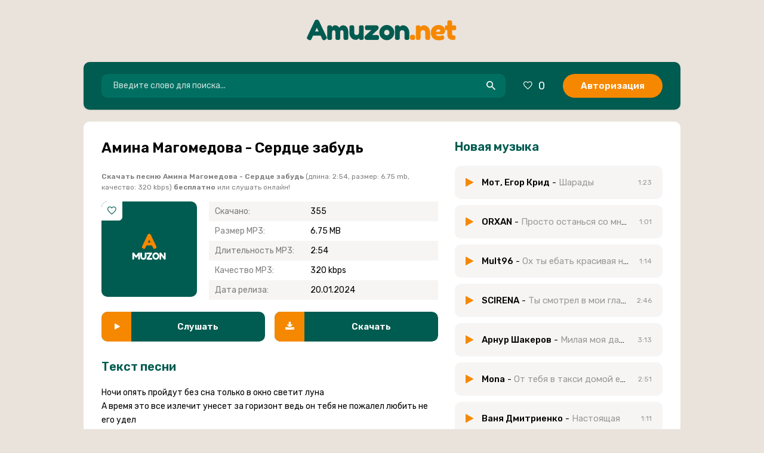

--- FILE ---
content_type: text/html; charset=utf-8
request_url: https://amuzon.net/3345-Amina-magomedova-serdce-zabud.html
body_size: 5577
content:
<!DOCTYPE html>
<html lang="ru">
<head>
<meta charset="utf-8">
<title>Амина Магомедова - Сердце забудь &raquo; Новинки музыки 2023</title>
<meta name="description" content="Скачать музыку Амина Магомедова - Сердце забудь mp3 (320 kbps, 2:54 мин.) с возможностью прослушать песню онлайн бесплатно.">
<meta name="keywords" content="Амина Магомедова, Сердце забудь">
<meta property="og:site_name" content="Скачать или слушать самые популярные песни бесплатно">
<meta property="og:type" content="article">
<meta property="og:title" content="Амина Магомедова - Сердце забудь">
<meta property="og:url" content="https://amuzon.net/3345-Amina-magomedova-serdce-zabud.html">
<link rel="canonical" href="https://amuzon.net/3345-Amina-magomedova-serdce-zabud.html">
<meta name="viewport" content="width=device-width, initial-scale=1.0" />
<link rel="shortcut icon" href="/templates/am2/images/favicon.png" />
<link href="/templates/am2/style/styles.css" type="text/css" rel="stylesheet" />
<link href="/templates/am2/style/engine.css" type="text/css" rel="stylesheet" />
<link rel="preconnect" href="https://fonts.gstatic.com">
<link href="https://fonts.googleapis.com/css2?family=Rubik:wght@400;500;600&display=swap" rel="stylesheet">
<meta name="theme-color" content="#005B50">
</head>

<body>

<div class="wrap">

	<div class="wrap-center wrap-main">
		<div class="logotip"><a href="/" class="logo"><img src="/templates/am2/images/logo.svg" alt="" /></a></div>
		<header class="header fx-row fx-middle">
			<div class="search-wrap fx-1">
				<form id="quicksearch" method="post">
					<input type="hidden" name="do" value="search" />
					<input type="hidden" name="subaction" value="search" />
					<div class="search-box">
						<input id="story" name="story" placeholder="Введите слово для поиска..." type="text" />
						<button type="submit"><span class="icon ion-md-search"></span></button>
					</div>
				</form>
			</div>
			<div class="btn-menu"><span class="icon ion-md-menu"></span></div>
			<div class="btn-menu2"><span class="icon ion-md-more"></span></div>
			<!--noindex-->
			
			<div class="btn-fav icon-left js-login"><span class="icon ion-md-heart-empty"></span><span class="fav-count">0</span></div>
			<div class="btn-login js-login">Авторизация</div>
			
			


<div class="login-box not-logged">
	<form method="post">
		<div class="login-title">Авторизация</div>
		<div class="login-avatar"><span class="icon ion-md-person"></span></div>
		<div class="login-input"><input type="text" name="login_name" id="login_name" placeholder="Ваш логин"/></div>
		<div class="login-input"><input type="password" name="login_password" id="login_password" placeholder="Ваш пароль" /></div>
		
		<div class="login-btn"><button onclick="submit();" type="submit" title="Вход">Войти</button></div>
		<input name="login" type="hidden" id="login" value="submit" />
		<div class="login-btm fx-row">
			<a href="/?do=register" class="log-register">Регистрация</a>
			<a href="https://amuzon.net/index.php?do=lostpassword">Восстановить пароль</a>
		</div>
		<div class="login-soc-title">Или войти через</div>
		<div class="login-soc-btns">
			
			
			
			
			
			
		</div>
	</form>
</div>

<!--/noindex-->
		</header>
		
		<!-- END HEADER -->
		
		<div class="cols fx-row">
			
			<div class="col-right fx-1">
			
				
				
				
				
				
				
				
				<div class="sect-cont clearfix">
					<article class="full ignore-select">

	<div class="sect-cols fx-row">
	
		<div class="sect fsect">
		
			<div class="sect">
			
				<div class="fheader fx-row fx-middle">
					<h1 class="fx-1">Амина Магомедова - Сердце забудь</h1>
				</div>

				<div class="fcaption fx-1">
					<strong>Скачать песню Амина Магомедова - Сердце забудь</strong> (длина: 2:54, размер: 6.75 mb, качество: 320 kbps) <strong>бесплатно</strong> или слушать онлайн!
				</div>
				
				<div class="fcols fx-row">
				
					<div class="fleft">
						<div class="fposter img-fit">
							<img src="/templates/am2/dleimages/cover.svg" alt="Амина Магомедова - Сердце забудь" />
							<div class="ffav" title="Ваше избранное на сайте">
								<a href="#" class="js-login"><span class="icon ion-md-heart-empty"></span></a>
								
							</div>
						</div>
						
					</div>
					
					<div class="frIght fx-1">
					
						<ul class="finfo fx-1">
							<li><span>Скачано:</span> 355</li>
							<li><span>Размер MP3:</span> 6.75 MB</li>
							<li><span>Длительность MP3:</span> 2:54</li>
							<li><span>Качество MP3:</span> 320 kbps</li>
							<li><span>Дата релиза:</span> 20.01.2024</li>
						</ul>
                        
					</div>
					
                    <div class="fbtns fx-row">
                        <div class="fplay-wr js-item" data-track="https://amuzon.net/uploads/music/2024/01/Amina_Magomedova_Serdce_zabud.mp3" data-title="Сердце забудь" data-artist="Амина Магомедова" data-img="/templates/am2/dleimages/cover.svg">
                            <div class="fbtn fx-row fx-middle fplay js-ctrl js-play">
                                <div class="fbtn-icon"><span class="fa fa-play"></span></div>
                                <div class="fbtn-desc fx-1">
                                    <div class="fbtn-capt nowrap">Слушать</div>
                                </div>
                            </div>
                        </div>
                        <a class="fbtn fx-row fx-middle fdl" href="https://amuzon.net/uploads/music/2024/01/Amina_Magomedova_Serdce_zabud.mp3" download>
                            <div class="fbtn-icon"><span class="fa fa-download"></span></div>
                            <div class="fbtn-desc fx-1">
                                <div class="fbtn-capt nowrap">Скачать</div>
                            </div>
                        </a>
                    </div>
                    
				</div>
				
			</div>
		
			<div class="sect">
				<div class="sect-header fx-row fx-middle">
					<div class="sect-title fx-1">Текст песни</div>
				</div>
				<div class="sect-cont full-text clearfix">
					Ночи опять пройдут без сна только в окно светит луна<br />
А время это все излечит унесет за горизонт ведь он тебя не пожалел любить не его удел<br />
Забудь сердце его забудь его любовь игра сильнее путь<br />
Мне с этой дороги не свернуть закончился твой маскарад<br />
Время то больше не вернуть и не проси вернуть назад<br />
Как теперь верить и любить как твой обман теперь забыть
				</div>
			</div>
			
		</div>
		
		<div class="sect">
			<div class="sect-header fx-row fx-middle">
				<div class="sect-title fx-1">Новая музыка</div>
			</div>
			<div class="sect-cont mb-remove">
				<div class="short fx-row fx-middle js-item" data-track="https://amuzon.net/uploads/music/2025/04/Mot_Egor_Krid_Sharady.mp3" data-title="Шарады" data-artist="Мот, Егор Крид" data-img="/templates/am2/dleimages/cover.svg">
	<div class="short-play js-ctrl js-play" title="Играть \ остановить"><span class="fa fa-play"></span></div>
	<a class="short-desc fx-1" href="https://amuzon.net/11095-Mot-egor-krid-sharady.html">
		<div class="short-title nowrap"><span class="short-artist">Мот, Егор Крид</span> - <span class="short-subtitle">Шарады</span></div>
		
	</a>
	<div class="short-time">1:23</div>
</div><div class="short fx-row fx-middle js-item" data-track="https://amuzon.net/uploads/music/2025/04/ORXAN_Prosto_ostansya_so_mnoj.mp3" data-title="Просто останься со мной" data-artist="ORXAN" data-img="/templates/am2/dleimages/cover.svg">
	<div class="short-play js-ctrl js-play" title="Играть \ остановить"><span class="fa fa-play"></span></div>
	<a class="short-desc fx-1" href="https://amuzon.net/11094-Orxan-prosto-ostansya-so-mnoj.html">
		<div class="short-title nowrap"><span class="short-artist">ORXAN</span> - <span class="short-subtitle">Просто останься со мной</span></div>
		
	</a>
	<div class="short-time">1:01</div>
</div><div class="short fx-row fx-middle js-item" data-track="https://amuzon.net/uploads/music/2025/04/Mult96_Oh_ty_ebat_krasivaya_nevynosimaya.mp3" data-title="Ох ты ебать красивая невыносимая" data-artist="Mult96" data-img="/templates/am2/dleimages/cover.svg">
	<div class="short-play js-ctrl js-play" title="Играть \ остановить"><span class="fa fa-play"></span></div>
	<a class="short-desc fx-1" href="https://amuzon.net/11093-Mult96-oh-ty-ebat-krasivaya-nevynosimaya.html">
		<div class="short-title nowrap"><span class="short-artist">Mult96</span> - <span class="short-subtitle">Ох ты ебать красивая невыносимая</span></div>
		
	</a>
	<div class="short-time">1:14</div>
</div><div class="short fx-row fx-middle js-item" data-track="https://amuzon.net/uploads/music/2025/04/SCIRENA_Ty_smotrel_v_moi_glaza_v_moi_karie_glaza.mp3" data-title="Ты смотрел в мои глаза в мои карие глаза" data-artist="SCIRENA" data-img="/templates/am2/dleimages/cover.svg">
	<div class="short-play js-ctrl js-play" title="Играть \ остановить"><span class="fa fa-play"></span></div>
	<a class="short-desc fx-1" href="https://amuzon.net/11092-Scirena-ty-smotrel-v-moi-glaza-v-moi-karie-glaza.html">
		<div class="short-title nowrap"><span class="short-artist">SCIRENA</span> - <span class="short-subtitle">Ты смотрел в мои глаза в мои карие глаза</span></div>
		
	</a>
	<div class="short-time">2:46</div>
</div><div class="short fx-row fx-middle js-item" data-track="https://amuzon.net/uploads/music/2025/04/Arnur_Shakerov_Milaya_moya_daleko.mp3" data-title="Милая моя далеко" data-artist="Арнур Шакеров" data-img="/templates/am2/dleimages/cover.svg">
	<div class="short-play js-ctrl js-play" title="Играть \ остановить"><span class="fa fa-play"></span></div>
	<a class="short-desc fx-1" href="https://amuzon.net/11091-Arnur-shakerov-milaya-moya-daleko.html">
		<div class="short-title nowrap"><span class="short-artist">Арнур Шакеров</span> - <span class="short-subtitle">Милая моя далеко</span></div>
		
	</a>
	<div class="short-time">3:13</div>
</div><div class="short fx-row fx-middle js-item" data-track="https://amuzon.net/uploads/music/2025/04/Mona_Ot_tebya_v_taksi_domoj_edu_zaplakannaya.mp3" data-title="От тебя в такси домой еду заплаканная" data-artist="Mona" data-img="/templates/am2/dleimages/cover.svg">
	<div class="short-play js-ctrl js-play" title="Играть \ остановить"><span class="fa fa-play"></span></div>
	<a class="short-desc fx-1" href="https://amuzon.net/11090-Mona-ot-tebya-v-taksi-domoj-edu-zaplakannaya.html">
		<div class="short-title nowrap"><span class="short-artist">Mona</span> - <span class="short-subtitle">От тебя в такси домой еду заплаканная</span></div>
		
	</a>
	<div class="short-time">2:51</div>
</div><div class="short fx-row fx-middle js-item" data-track="https://amuzon.net/uploads/music/2025/04/Vanya_Dmitrienko_Nastoyashaya.mp3" data-title="Настоящая" data-artist="Ваня Дмитриенко" data-img="/templates/am2/dleimages/cover.svg">
	<div class="short-play js-ctrl js-play" title="Играть \ остановить"><span class="fa fa-play"></span></div>
	<a class="short-desc fx-1" href="https://amuzon.net/11089-Vanya-dmitrienko-nastoyashaya.html">
		<div class="short-title nowrap"><span class="short-artist">Ваня Дмитриенко</span> - <span class="short-subtitle">Настоящая</span></div>
		
	</a>
	<div class="short-time">1:11</div>
</div><div class="short fx-row fx-middle js-item" data-track="https://amuzon.net/uploads/music/2025/04/Maestro_Rif_Lyublyu_tvoi_zaputannye_volosy.mp3" data-title="Люблю твои запутанные волосы" data-artist="Маэстро Риф" data-img="/templates/am2/dleimages/cover.svg">
	<div class="short-play js-ctrl js-play" title="Играть \ остановить"><span class="fa fa-play"></span></div>
	<a class="short-desc fx-1" href="https://amuzon.net/11088-Maestro-rif-lyublyu-tvoi-zaputannye-volosy.html">
		<div class="short-title nowrap"><span class="short-artist">Маэстро Риф</span> - <span class="short-subtitle">Люблю твои запутанные волосы</span></div>
		
	</a>
	<div class="short-time">4:24</div>
</div><div class="short fx-row fx-middle js-item" data-track="https://amuzon.net/uploads/music/2025/04/Karnaval_V_pustoj_kvartire_odinoko_brozhu.mp3" data-title="В пустой квартире одиноко брожу" data-artist="Карнавал" data-img="/templates/am2/dleimages/cover.svg">
	<div class="short-play js-ctrl js-play" title="Играть \ остановить"><span class="fa fa-play"></span></div>
	<a class="short-desc fx-1" href="https://amuzon.net/11087-Karnaval-v-pustoj-kvartire-odinoko-brozhu.html">
		<div class="short-title nowrap"><span class="short-artist">Карнавал</span> - <span class="short-subtitle">В пустой квартире одиноко брожу</span></div>
		
	</a>
	<div class="short-time">4:04</div>
</div><div class="short fx-row fx-middle js-item" data-track="https://amuzon.net/uploads/music/2025/04/Tesla_Moimi_glazami.mp3" data-title="Моими глазами" data-artist="Tesla" data-img="/templates/am2/dleimages/cover.svg">
	<div class="short-play js-ctrl js-play" title="Играть \ остановить"><span class="fa fa-play"></span></div>
	<a class="short-desc fx-1" href="https://amuzon.net/11086-Tesla-moimi-glazami.html">
		<div class="short-title nowrap"><span class="short-artist">Tesla</span> - <span class="short-subtitle">Моими глазами</span></div>
		
	</a>
	<div class="short-time">0:38</div>
</div>
			</div>
		</div>
		
	</div>
	
</article>

                    <div class="speedbar nowrap">
	<span itemscope itemtype="http://schema.org/BreadcrumbList"><span itemprop="itemListElement" itemscope itemtype="http://schema.org/ListItem"><a href="https://amuzon.net/"  itemprop="item"><span itemprop="name">Амузон.нет</span></a><meta itemprop="position" content="1" /></span><span class="fa fa-angle-right"></span><span itemprop="itemListElement" itemscope itemtype="http://schema.org/ListItem"><a href="https://amuzon.net/novaja-russkaja-muzyka/"  itemprop="item"><span  itemprop="name">Новая русская музыка</span></a><meta itemprop="position" content="2" /></span><span class="fa fa-angle-right"></span>Амина Магомедова - Сердце забудь</span>
</div>
				</div>
				
				
			</div>

			<!-- END COL-RIGHT -->
			
		</div>
		
		<!-- END COLS -->
		
		<footer class="footer fx-row">
			<div class="footer-right fx-1 fx-row fx-middle">
				<div class="footer-desc">
					<a href="#">Правообладателям</a>
					<a href="/cdn-cgi/l/email-protection#6b0a0f0602052b0a061e11040545050e1f"><span class="__cf_email__" data-cfemail="7617121b1f1836171b030c191858181302">[email&#160;protected]</span></a>
					<div class="footer-text">Амузон.нет - Новинки тренда музыки 2025</div>
				</div>
				<div class="footer-counts">
					<!--LiveInternet counter--><a href="https://www.liveinternet.ru/click"
target="_blank"><img id="licntC9A2" width="88" height="31" style="border:0" 
title="LiveInternet: показано число просмотров за 24 часа, посетителей за 24 часа и за сегодня"
src="[data-uri]"
alt=""/></a><script data-cfasync="false" src="/cdn-cgi/scripts/5c5dd728/cloudflare-static/email-decode.min.js"></script><script>(function(d,s){d.getElementById("licntC9A2").src=
"https://counter.yadro.ru/hit?t17.13;r"+escape(d.referrer)+
((typeof(s)=="undefined")?"":";s"+s.width+"*"+s.height+"*"+
(s.colorDepth?s.colorDepth:s.pixelDepth))+";u"+escape(d.URL)+
";h"+escape(d.title.substring(0,150))+";"+Math.random()})
(document,screen)</script><!--/LiveInternet-->
				</div>
			</div>
		</footer>
		
		<!-- END FOOTER -->
	
	</div>
	
	<!-- END WRAP-CENTER -->

</div>

<!-- END WRAP -->

<link href="/engine/classes/min/index.php?charset=utf-8&amp;f=engine/editor/css/default.css&amp;v=24" rel="stylesheet" type="text/css">
<script src="/engine/classes/min/index.php?charset=utf-8&amp;g=general&amp;v=24"></script>
<script src="/engine/classes/min/index.php?charset=utf-8&amp;f=engine/classes/js/jqueryui.js,engine/classes/js/dle_js.js,engine/classes/masha/masha.js&amp;v=24" defer></script>
<script src="/templates/am2/js/libs.js"></script>
<script>
<!--
var dle_root       = '/';
var dle_admin      = '';
var dle_login_hash = 'ae16652f09b4192f053765013b68baaa97eab7eb';
var dle_group      = 5;
var dle_skin       = 'am2';
var dle_wysiwyg    = '1';
var quick_wysiwyg  = '1';
var dle_act_lang   = ["Да", "Нет", "Ввод", "Отмена", "Сохранить", "Удалить", "Загрузка. Пожалуйста, подождите..."];
var menu_short     = 'Быстрое редактирование';
var menu_full      = 'Полное редактирование';
var menu_profile   = 'Просмотр профиля';
var menu_send      = 'Отправить сообщение';
var menu_uedit     = 'Админцентр';
var dle_info       = 'Информация';
var dle_confirm    = 'Подтверждение';
var dle_prompt     = 'Ввод информации';
var dle_req_field  = 'Заполните все необходимые поля';
var dle_del_agree  = 'Вы действительно хотите удалить? Данное действие невозможно будет отменить';
var dle_spam_agree = 'Вы действительно хотите отметить пользователя как спамера? Это приведёт к удалению всех его комментариев';
var dle_complaint  = 'Укажите текст Вашей жалобы для администрации:';
var dle_big_text   = 'Выделен слишком большой участок текста.';
var dle_orfo_title = 'Укажите комментарий для администрации к найденной ошибке на странице';
var dle_p_send     = 'Отправить';
var dle_p_send_ok  = 'Уведомление успешно отправлено';
var dle_save_ok    = 'Изменения успешно сохранены. Обновить страницу?';
var dle_reply_title= 'Ответ на комментарий';
var dle_tree_comm  = '0';
var dle_del_news   = 'Удалить статью';
var dle_sub_agree  = 'Вы действительно хотите подписаться на комментарии к данной публикации?';
var allow_dle_delete_news   = false;
var dle_search_delay   = false;
var dle_search_value   = '';
jQuery(function($){
FastSearch();
});
//-->
</script>

<script defer src="https://static.cloudflareinsights.com/beacon.min.js/vcd15cbe7772f49c399c6a5babf22c1241717689176015" integrity="sha512-ZpsOmlRQV6y907TI0dKBHq9Md29nnaEIPlkf84rnaERnq6zvWvPUqr2ft8M1aS28oN72PdrCzSjY4U6VaAw1EQ==" data-cf-beacon='{"version":"2024.11.0","token":"029608e499f147cf81ad0d3d9da6d643","r":1,"server_timing":{"name":{"cfCacheStatus":true,"cfEdge":true,"cfExtPri":true,"cfL4":true,"cfOrigin":true,"cfSpeedBrain":true},"location_startswith":null}}' crossorigin="anonymous"></script>
</body>
</html>


--- FILE ---
content_type: text/css
request_url: https://amuzon.net/templates/am2/style/styles.css
body_size: 7896
content:
/* SET BASE
----------------------------------------------- */
* {background: transparent; margin: 0; padding: 0; outline: none; border: 0;
-webkit-box-sizing: border-box; -moz-box-sizing: border-box; box-sizing: border-box;}
ol, ul {list-style: none;}
blockquote, q {quotes: none;}
table {border-collapse: collapse; border-spacing: 0;}
input, select {vertical-align: middle;}
article, aside, figure, figure img, hgroup, footer, header, nav, section, main {display: block;}
img {max-width: 100%;}
.clr {clear: both;}
.clearfix:after {content: ""; display: table; clear: both;}

body {font: 15px 'Rubik', sans-serif; line-height: normal; padding: 0; margin: 0;        
color: #000; background-color: #E9E3DB; 
min-height: 100%; width: 100%; font-weight: 400;}
a {color: #000; text-decoration: none;}
a:hover, a:focus {color: #005B50; text-decoration: none;}
h1, h2, h3, h4, h5 {font-weight: 600; font-size: 18px;}

button, textarea, input[type="text"], input[type="password"] {appearance: none; -webkit-appearance: none; 
	font-size: 14px; font-family: 'Rubik' !important;}

.button, .btn, .pagi-load a, .up-second li a, .usp-edit a, .qq-upload-button, button:not(.color-btn):not([class*=fr]), 
html input[type="button"], input[type="reset"], input[type="submit"], .meta-fav a, .usp-btn a {
display: inline-block; text-align: center; padding: 0 20px; height: 40px; line-height: 40px; 
border-radius: 4px; cursor: pointer; 
color: #fff; background-color: #005B50; font-size: 16px; font-weight: 600;}
.button:hover, .btn:hover, .up-second li a:hover, .usp-edit a:hover, .qq-upload-button:hover, 
.pagi-load a:hover, .usp-btn a:hover,
button:not(.color-btn):hover, html input[type="button"]:hover, input[type="reset"]:hover, 
input[type="submit"]:hover, .meta-fav a:hover 
{background-color: #F68800; color: #fff; box-shadow: 0 10px 20px 0 rgba(0,0,0,0);}
button:active, input[type="button"]:active, input[type="submit"]:active {box-shadow: inset 0 1px 4px 0 rgba(0,0,0,0.1);}

input[type="text"], input[type="password"] {height: 40px; line-height: 40px;
border-radius: 4px; border: 0; padding: 0 15px;}
select {height: 40px; border: 0; padding: 0 15px;}
textarea {padding: 15px; overflow: auto; vertical-align: top; resize: vertical;}
input[type="text"], input[type="password"], select, textarea {width: 100%; background-color: #fff; color: #000; 
box-shadow: inset 0 0 0 1px #e3e3e3, inset 1px 2px 5px rgba(0,0,0,0.1);}
select {width: auto;}
input[type="text"]:focus, input[type="password"]:focus, textarea:focus 
{box-shadow: inset 0 0 0 1px #005B50, inset 1px 2px 5px rgba(0,0,0,0.1);}
input::placeholder, textarea::placeholder {color: #fff; opacity: 0.1;} 
input:focus::placeholder, textarea:focus::placeholder {color: transparent !important;}

.img-box, .img-wide, .img-square, .img-resp, .img-resp-vert, .img-resp-sq, .img-fit 
{overflow: hidden; position: relative; background-color: #fff;}
.img-resp {padding-top: 60%;}
.img-resp-vert {padding-top: 124%;}
.img-resp-sq {padding-top: 100%;}
.img-box img, .img-square img, .img-resp img, .img-resp-vert img, .img-resp-sq img {width: 100%; min-height: 100%; display: block;}
.img-resp img, .img-resp-vert img, .img-resp-sq img {position: absolute; left: 0; top: 0;}
.img-wide img {width: 100%; display: block;}
.img-fit img {width: 100%; height: 100%; object-fit: cover;}
.nowrap {white-space: nowrap; overflow: hidden; text-overflow: ellipsis;}

.fx-row {display:-ms-flexbox;display:-webkit-flex;display:flex;-ms-flex-wrap:wrap;-webkit-flex-wrap:wrap;flex-wrap:wrap;
-ms-flex-pack:justify;-webkit-justify-content:space-between;justify-content:space-between;}
.fx-col {display:-ms-flexbox;display:-webkit-flex;display:flex; 
-ms-flex-direction:column;-webkit-flex-direction:column;flex-direction:column}
.fx-center {-ms-flex-pack:center;-webkit-justify-content:center;justify-content:center}
.fx-middle {-ms-flex-align:center;-webkit-align-items:center;align-items:center}
.fx-start {-webkit-justify-content:flex-start;justify-content:flex-start;}
.fx-first {-ms-flex-order: -1;-webkit-order: -1;order: -1;}
.fx-last {-ms-flex-order: 10;-webkit-order: 10;order: 10;}
.fx-1 {-ms-flex-preferred-size: 0; flex-basis: 0; -webkit-box-flex: 1; -ms-flex-positive: 1; flex-grow: 1; 
	max-width: 100%; min-width: 50px;}

b, strong, h1, h2, h3, h4, h5, .fw700 {font-weight: 600;}
.icon-left .fa, .icon-left .icon {margin-right: 10px;}
.icon-right .fa, .icon-right .icon {margin-left: 10px;}
.hidden, #dofullsearch {display: none;}
.anim {transition: color .3s, background-color .3s, opacity .3s;}
.anim-all {transition: all 1s;}
.mtitle, .sub-title h1, .form-wrap h1 {margin-bottom: 30px; font-size: 24px; font-weight: 400;}


.cols {margin-top: 20px; background-color: #ffffff; border-radius: 10px;}
.logotip {text-align: center; margin: 20px 0px;}
/* BASIC GRID
----------------------------------------------- */
.wrap {min-width:320px; position: relative; padding: 0px 0 0 0;}
.wrap-center {max-width: 1000px; margin:0 auto; position:relative; z-index:20;}
.wrap-main { /*box-shadow: 0 30px 60px rgba(0,0,0,0.2);*/}
.header {background-color: #005B50; margin-top: 20px; border-radius: 10px; padding: 20px 0; box-shadow: 0 1px 2px rgba(0,0,0,.15); 
position: relative; z-index: 100;}
.col-left {width: 240px; position: relative; z-index: 5; padding-top: 10px; 
	box-shadow: 1px 0 2px rgba(0,0,0,.15); background-color: #fff;}
.col-right {padding: 30px; min-height: 100vh;}

#gotop{position:fixed; width:40px; height:40px; line-height:40px; right:10px; bottom:10px;
z-index:9998; display:none; background-color:#fff; color:#222; cursor:pointer; font-size:24px; 
border-radius:50%; text-align:center; box-shadow: 0 1px 4px rgba(0,0,0,0.2);}


.speedbar {font-size: 13px; color: #999; padding: 20px; border-radius: 10px; margin-top: 30px; background-color: #F7F5F4;}
.speedbar .fas {color: #c1e302; margin-right: 10px;}
.speedbar .fa {margin: 0px 5px;}

/* HEADER
----------------------------------------------- */
.logo {/*width: 240px; height: 50px; display: block;*/}
.btn-login, .btn-fav {height: 40px; line-height: 40px; cursor: pointer; display: block; 
text-align: center; border-radius: 20px; padding: 0 30px; margin-right: 30px;}
.btn-login {background-color: #F68800; color: #ffffff; font-weight: 600;}
.btn-fav {color: #fff !important; font-size: 18px; padding: 0;}
.btn-login:hover {background-color: #F68800; color: #fff;}
.btn-fav:hover {color: #c53c5f;}
.search-wrap {padding: 0 30px;}
.search-box {width:100%; position:relative;}
.search-box input, .search-box input:focus {box-shadow:none; padding: 0 45px 0 20px; 
background-color: #006F61; color: #fff; border-radius: 10px;}
.search-box input::placeholder {color: #fff; opacity: 0.8; font-size: 14px;} 
.search-box button {position:absolute; right:5px; top:0px; z-index:10; padding:0 !important; 
background-color:transparent !important; color:#fff !important; font-size: 20px !important; width: 40px;}


/* LOGIN
----------------------------------------------- */
.login-overlay {position: fixed; z-index: 998; left: 0; top: 0; width: 100%; height: 100%; 
background-color: #828999; background: linear-gradient(45deg, #384660, #d1c5c3); opacity: 0.9; display: none;}
.login-box {position: fixed; z-index: 999; left: 50%; top: 50%; transform: translate(-50%,-50%); 
background-color: #fff; padding: 30px 60px 40px 60px; border-top: 5px solid #005B50; width: 400px; 
box-shadow: 0 20px 60px rgba(0,0,0,0.5); display: none;}
.login-close {width: 26px; height: 26px; line-height: 26px; text-align: center; font-size: 24px; 
	cursor: pointer; position: absolute; top: -30px; right: -30px; color: #fff;}
.login-title {font-size: 24px; font-weight: 600; margin-bottom: 15px; text-align: center; text-transform: uppercase;}
.login-title:first-letter {color: #ec2828;}
.login-avatar {width: 60px; height: 60px; border-radius: 50%; margin: 0 auto 15px auto; 
text-align: center; line-height: 60px; font-size: 24px; background-color: #f2f6f8; color: #939393;}
.login-input {margin-bottom: 15px;}
.login-btn button {width: 100%; margin: 15px 0;}
.login-btm a {border-bottom: 1px dotted #005B50; color: #005B50; font-size: 14px;}
.login-check {position: relative; font-size: 14px;}
.login-check input {opacity: 0; position: absolute; cursor: pointer;}
.login-check span {display: block; padding-left: 36px; height: 30px; line-height: 30px; color: #939393;}
.login-check span:before, .login-check span:after{content: '';position: absolute;top: 50%;transition: .3s;}
.login-check span:before{left: 0; height: 10px; margin-top: -5px; width: 26px; border-radius: 5px; 
	background: #fff; box-shadow: inset 0 1px 4px rgba(0,0,0,0.3);}
.login-check span:after{left: 1px; height: 12px; width: 12px; margin-top: -6px; background: #2ecc71;
	border-radius: 6px; box-shadow: 0 1px 4px rgba(0,0,0,0);}
.login-check input:checked + span:before {background-color: #fff;}
.login-check input:checked + span:after {left: 13px; background-color: #fff; box-shadow: 0 1px 4px rgba(0,0,0,0.3);}
.login-menu {border-top: 1px solid #e3e3e3; border-left: 1px solid #e3e3e3;}
.login-menu li {text-align: center; border-right: 1px solid #e3e3e3; border-bottom: 1px solid #e3e3ee; width: 50%;}
.login-menu a {display: block; padding: 10px 5px; font-size: 14px;}
.login-menu li .fa {display: none; height: 28px; font-size: 22px; color: #06c;}
.login-admin {text-align: center; margin: -10px 0 25px 0;}
.login-soc-title {display: flex; align-items: center; margin: 30px 0 15px 0;}
.login-soc-title:before, .login-soc-title:after {content: ''; height: 1px; background-color: #e3e3e3; flex: 1;}
.login-soc-title:before {margin-right: 15px;}
.login-soc-title:after {margin-left: 15px;}
.login-soc-btns {text-align: center;}
.login-soc-btns a {display:inline-block; margin: 0 3px; vertical-align:top;}
.login-soc-btns img {display:block; width:30px; height: 30px; border-radius: 50%;}


/* SECTION
----------------------------------------------- */
.sect-cols > .sect {width: 49%; margin-bottom: 0;}
.sect {margin-bottom: 30px;}
.sect-header {margin-bottom: 20px;}
.sect-title {font-weight: 600; font-size: 20px; color: #005B50;}
.sect-link {font-size: 38px; color: #F68800;}
.sect-link:hover {color: #005B50	;}
.sect-slides, .sect-cols {border-bottom: 5px solid #e3e3e3; padding-bottom: 30px; margin-bottom: 30px;}
.mb-remove {margin-bottom: -15px;}
.sect-cols:last-child {margin-bottom: 0; padding-bottom: 0; border-bottom: 0;}


/* SBORNIK
----------------------------------------------- */
.sbornik-item {width: 168px; background-color: #F7F5F4; padding: 10px; border-radius: 10px;}
.sbornik-in {display: block;}
.sbornik-title {margin: 10px;}
.sbor-song {font-size: 14px; color: #F68800;}
.sbor-singer {margin-top: 4px; font-size: 14px; font-weight: 500;}
.sbornik-img {border-radius: 10px; background-color: transparent; 
/*box-shadow: 0 1px 2px rgba(0,0,0,.15), 0 15px 15px -15px rgba(0,0,0,0.5);*/}


/* SHORT
----------------------------------------------- */
.short {padding: 18px; border-radius: 10px; margin-bottom: 10px; background-color: #F7F5F4;}
.short a {display: block;}
.short-count {font-weight:600; font-size: 14px; color: #949494; z-index: 10;
position:absolute; top:50%; left:0; margin-top: -10px; width:20px; height:20px; line-height:20px; text-align: center;}
.short-play { text-align: center; color: #F68800; font-size: 17px; margin-right: 14px; cursor: pointer;}
.short-artist {font-weight: 500;}
.short-subtitle {color: #999999; margin-top: 4px;}
.short-time {color: #999999; font-size: 12px; margin-left: 15px;}
.show-player .short-play {padding-left: 0;}
/*.short.show-player:before {content: ''; position: absolute; left: -10px; top: -10px; right: -10px; bottom: -10px; 
border-radius: 6px; background-color: #f0f0f0;}*/
.short > *:not(.short-count) {position: relative; z-index: 10;}
.short-desc a:hover {text-decoration: underline;}
.short-play:hover {/*color: #fff; background-color: #005B50;*/}
.short-more {position: relative;}
.short-more-btn {font-size: 28px; color: #949494; cursor: pointer; padding-left: 15px;}
.short-more-btn:hover, .short-more-btn.is-active {color: #005B50;}
.short-more-ctrl {position: absolute; bottom: 140%; left: 50%; margin-left: -32px; width: 80px; display: none;
background-color: #fff; box-shadow: 0 5px 20px rgba(0,0,0,0.2); border-radius: 4px; padding: 10px 0;}
.short-more-ctrl:before {content: ''; position: absolute; top: 100%; left: 50%; margin-left: -10px; 
border: 10px solid transparent; border-top: 10px solid #fff;}
.short-more-ctrl a {display: block; float: left; width: 50%; height: 20px; line-height: 20px; text-align: center; 
color: #0088ff; font-size: 16px;}
.short-more-ctrl a:hover {color: #000;}
.short-more-ctrl a + a {border-left: 1px solid #e3e3e3;}


/* SIDE
----------------------------------------------- */
.side-box {padding: 15px;}
.side-bt {font-weight: 600; font-size: 20px; margin-bottom: 15px;}

.side-nav a {display: block; margin-bottom: 15px; font-weight: 600;}
.side-nav a:before {content:"\f0c8"; font-family:'FontAwesome'; color:#005B50; font-size: 8px;
width: 24px; display: inline-block; vertical-align: middle; position: relative; top: -2px;}
.side-nav a:hover, .footer a:hover {text-decoration: underline;}

.ps-item {margin: 0 -15px; padding: 7px 15px; border-bottom: 1px solid #e3e3e3;}
.ps-right {color: #949494; margin-left: 15px; font-size: 12px;}
.ps-title {margin-bottom: 3px; font-weight: 600;}
.ps-subtitle {color: #949494;}
.ps-item:last-child {border-bottom: 0;}
.ps-item:hover, .ps-item:hover .ps-subtitle, .ps-item:hover .ps-right {background-color: #005B50; color: #fff;}


/* SEO DESCRIPTION
----------------------------------------------- */
.desc-text {color: #949494; line-height: 1.7;}
.desc-text h1, .desc-text h2, .desc-text h3 {font-size: 24px; font-weight: 400; 
color: #000; margin-bottom: 10px;}
.desc-text span {color: #005B50;}
.desc-text p {line-height:1.7;}
.desc-text p + p {margin-top:15px;}
.desc-text p + h1, .desc-text p + h2, .desc-text p + h3 {margin-top:30px;}
.desc-text a {text-decoration: underline; color: #005B50;}


/* FOOTER, PAGS
----------------------------------------------- */
.footer {background-color: #fff; margin-top: 20px; border-top-left-radius: 10px; border-top-right-radius: 10px;}
.footer-left {width: 240px;
	text-align: center; padding: 65px 15px 15px 15px;}
.footer-right {background-color: #fff; border-top-left-radius: 10px; border-top-right-radius: 10px; padding: 30px;}
.footer-text {line-height: 1.5; margin-top: 10px;}
.footer-desc a {display: inline-block; margin-right: 20px; color: #005B50;}
.footer-desc a:before {content:"\f0c8"; font-family:'FontAwesome'; color:#005B50; 
font-size: 6px; display: inline-block; vertical-align: middle; margin-right: 10px;}
.footer-counts > * + * {margin-top: 0px;}
.footer-counts {width: 81px;}


/* BOTTOM NAVIGATION
----------------------------------------------- */
.bottom-nav {line-height:36px; text-align:center; padding:30px 0 0 0;}
.pagi-nav {max-width:100%; display:inline-block;}
.pagi-nav > span {display:inline-block;}
.pprev, .pnext {}
.pprev {}
.pnext a, .pprev a, .pprev > span, .pnext > span {display:block; width:46px; text-align:center;}
.navigation {text-align:center;}
.navigation a, .navigation span, .pnext a, .pprev a, .pprev > span, .pnext > span {display:inline-block; padding:0 10px; 
background-color:#fff; margin:5px 2px 0 2px; border-radius:4px; font-size:16px; box-shadow: 0 1px 2px rgba(0,0,0,.15); 
min-width: 36px;}
.navigation span, .pagi-nav a:hover {background-color:#005B50; color:#fff;}
.navigation span.nav_ext {background-color:#fff; color:#939393;}
.pagi-nav a:hover {background-color:#005B50; color:#fff;}
.dle-comments-navigation .pagi-nav {margin-bottom:0;}


.sect-cont .show-player {background-color: #FFEDCB;}

/* PLAYER
----------------------------------------------- */
.item-player {width: 100%; position: fixed; left: 0; bottom: 0; z-index: 99999;}
.audioplayer {position: relative; max-width: 1000px; margin: 0 auto; 
	padding: 10px 30px; box-shadow: 0 -1px 2px rgba(0,0,0,.15); background-color: #fff;}
.audioplayer audio {display: none;}
.audioplayer-bar {position: absolute; left: 0; right: 0; bottom: 100%; height: 15px; background-color: #ccc;}
.audioplayer-bar-loaded {position: absolute; left: 0; top: 0; height: 100%; background-color: rgba(0,0,0,0.05);}
.audioplayer-bar-played {position: absolute; left: 0; top: 0; height: 100%; 
	z-index: 10; background-color: #005B50;}
.audioplayer-time {position: absolute; z-index: 20; font-size: 12px; bottom: 100%; pointer-events: none; color: #fff;}
.audioplayer-time-current {left: 10px;}
.audioplayer-time-duration {right: 10px;}
.audioplayer-playpause, .audioplayer-volume-button, .audioplayer-volume-adjust {display: inline-block; vertical-align: middle;}
.audioplayer-playpause a, .audioplayer-volume-button a, .ap-dl {width: 40px; height: 40px; line-height: 40px; 
	text-align: center; border-radius: 50%; cursor: pointer; background-color: #fff; color: #F68800; 
	display: block; font-size: 16px; box-shadow: inset 0 0 0 1px #F68800;}
.audioplayer-stopped .audioplayer-playpause a {padding-left: 2px;}
.audioplayer-muted .fa-volume-up:before {content: '\f026';}
.audioplayer-volume-adjust {margin-left: 10px;}
.audioplayer-volume-adjust > div {width: 50px; height: 10px; border-radius: 5px; 
position: relative; cursor: pointer; background-color: #ccc; overflow: hidden;}
.audioplayer-volume-adjust > div > div {height: 100% !important; background-color: #005B50; 
position: absolute; left: 0; bottom: 0; z-index: 10;}
.ap-desc {padding: 0 20px;}
.ap-img {width: 40px; height: 40px; margin-right: 10px; overflow: hidden; display: none;}
.ap-img img {width: 100%; height: 100%; object-fit: cover;}
.ap-artist {font-weight: 600;}
.ap-title {color: #939393;}
.ap-dl {background-color: transparent; box-shadow: inset 0 0 0 1px #F68800; 
	margin-right: 10px; font-size: 14px; width: 30px; height: 30px; line-height: 30px;}
.ap-prev, .ap-next {width: 30px; height: 30px; line-height: 30px; 
	text-align: center; border-radius: 50%; cursor: pointer; color: #F68800; background: #fff;
	display: block; font-size: 12px; margin-right: 10px; box-shadow: inset 0 0 0 1px #F68800;}
.ap-next {margin-right: 0; margin-left: 10px;}
.ap-next:hover, .ap-prev:hover, .ap-dl:hover, .audioplayer-playpause a:hover, 
.audioplayer-volume-button a:hover {background-color: #F68800; color: #fff;} 
.first-reveal .ap-prev, .first-reveal .ap-next {color: #949494; box-shadow: inset 0 0 0 1px #949494; pointer-events: none;}


/* FULL
----------------------------------------------- */
.fsect {width: 60% !important;}
.fsect + .sect {width: 37% !important;}
.fsect > .sect {margin-bottom: 0;}
.fheader {margin-bottom: 25px;}
.fheader  h1 {font-size: 24px; font-weight: 600;}

.fcols {margin-bottom: 30px;}
.fleft {width: 160px; margin-right: 20px;}
.fposter {width: 160px; height: 160px; border-radius: 10px; margin-bottom: 5px;}
.fcaption {font-size: 12px; line-height: 1.5; opacity: 0.5; margin-bottom: 15px;}
.ffav {position: absolute; left: 0; top: 0;}
.ffav a {display: block; padding: 5px 10px; border-radius: 10px 0 6px 0; 
	font-size: 18px; background-color: #fff; color: #005B50;}

.finfo {font-size: 14px; border-radius: 10px;}
.finfo li {position: relative; padding: 8px 10px 8px 170px;}
.finfo li:nth-child(2n+1) {background-color: #F7F5F4;}
.finfo li > span:first-child {position: absolute; left: 10px; top: 8px; font-size: 14px; opacity: 0.5;}
.finfo a {color: #005B50; text-decoration: underline;}

.fbtns {width: 100%; margin-top: 20px; border-radius: 10px; overflow: hidden;}
.fbtns > .fbtn, .fplay-wr {width: 48.5%; text-align: center;}
.fbtn-capt {font-weight: 600;}
.fbtn {background-color: #005B50; border-radius: 10px; color: #fff; height: 50px; cursor: pointer; overflow: hidden; padding-right: 10px;}
.fbtn-icon, .fbtn > a {width: 50px; height: 50px; line-height: 50px; text-align: center; 
background-color: #F68800; color: #fff; font-size: 16px; margin-right: 10px;
display: block; cursor: pointer;}
.fbtn:hover {background: #F68800; color: #fff;}
.fbtn-icon .fa-play {padding-left: 3px;}
.fplay-wr .fbtn-icon {font-size: 12px;}

.slice {overflow:hidden; position:relative; transition:height .2s;}
.slice-masked:before {content:'';position:absolute;z-index:1;bottom:0px;left:0;right:0;height:120px;pointer-events:none;
background:linear-gradient(to bottom, rgba(250,250,250,0) 0%, #fafafa 100%);}
.slice-btn {margin:15px 0 0 0;}
.slice-btn span {display:inline-block; cursor:pointer; color: #005B50; text-decoration: underline;}

.vpm-rate {white-space:nowrap; text-align:center; width: 168px; height: 40px; position: relative;}
.rate-plus, .rate-minus, .rate-counts {display:inline-block; vertical-align:middle;}
.rate-data {display:none;}
.rate-counts {width:168px; height:40px; position: relative; font-size: 12px; color: #ccc;}
.rate-plus, .rate-minus {cursor:pointer; width:30px; height:30px; text-align:center; font-size:18px; 
line-height:30px; border-radius: 50%; position: absolute;}
.rate-plus {color:#2ecc71; top: 0; left: 0;}
.rate-minus {color:#ec2828; top: 0; right: 0;}
.rate-plus:hover, .rate-minus:hover {background-color: #005B50; color: #fff;}
.rate-bar {width:100%; min-height:6px; height:6px; border-radius:4px; overflow:hidden; 
position:absolute; background-color:#ec2828; left: 0; right: 0; bottom: 0;}
.rate-fill {width:50%; height:100%; position:absolute; left:0; top:0; background-color:#2ecc71; transition:width 1s linear;}
.rate-perc {margin-right:5px; font-size:18px; font-weight: 600; color:#2ecc71;}


/* FULL STORY STATIC
----------------------------------------------- */
.video-box embed, .video-box object, .video-box video, .video-box iframe, .video-box frame 
{max-width:100% !important; display:block; width:100%; height:400px;}
.mejs-container {max-width:100% !important;}
.full-text {line-height: 1.7; font-size: 14px; color:#000;}
.full-text img:not(.emoji) {max-width:100%; margin:10px 0;}
.full-text > img[style*="left"], .full-text > .highslide img[style*="left"] {margin:0 10px 10px 0;}
.full-text > img[style*="right"], .full-text > .highslide img[style*="right"] {margin:0 0 10px 10px;}
.full-text a {text-decoration:underline; color:#2661c5;}
.full-text a:hover {text-decoration:none;}
.full-text h2, .full-text h3, .full-text h4, .full-text h5 {margin:10px 0; font-size:18px; font-weight:700;}
.full-text p {margin-bottom:10px;}
.full-text ul, .full-text ol {margin:0;}
.full-text ul li {list-style:disc; margin-left:40px;}
.full-text ol li {list-style:decimal; margin-left:40px;}

.full-taglist a {color:#d20068;}
.full-taglist {margin-top:20px;}
.full-taglist span:not(.fa):not(:last-child):after {content:","; display:inline;}


/* COMMENTS
----------------------------------------------- */
.add-comms {margin-bottom: 30px;}
.ac-inputs input {width: 48.5%; margin-bottom: 15px;}
.ac-textarea textarea {height: 100px; margin-bottom: 15px;}
.add-comms input, .add-comms textarea, .ac-submit button {box-shadow: 3px 3px 6px rgba(0,0,0,0.1);}
.ac-protect, .ac-textarea .bb-editor + br {display: none;}
.comments_subscribe input {margin-right: 10px;}
.comments_subscribe {display: block;}
.mass_comments_action {padding:10px; background-color:#ebebeb; margin:20px 0 0 0; text-align: right; display: none;}
.last-comm-link {font-size:16px; margin-bottom:10px; text-decoration: underline;}

.comm-item {margin-bottom: 30px; font-size: 14px;}
.comm-left {width: 50px; margin-right: 15px;}
.comm-img {height: 50px; border-radius: 50%; background-color: transparent;}
.comm-two {margin: 5px 0 10px 0;}
.comm-one > span {margin-right: 15px; color: #939393;}
.comm-one > span.comm-author, .comm-one > span.comm-author a {font-weight: 600; color: #2661c5;}
.comm-three-left > a, .comm-three-right li a {color: #939393;}
.comm-three-right li {display: inline-block; margin-left: 15px;}
.comm-rate3 {white-space:nowrap; font-size:18px; margin-right: 15px; height: 20px; line-height: 20px; 
	display: inline-block; vertical-align: top; color: #909090; position: relative; top: -3px;}
.comm-rate3 a {display: inline-block; vertical-align: middle; color: #909090; 
position: relative; top: -2px;}
.comm-rate3 a:hover {color: #000;}
.comm-rate3 a:last-child {margin-bottom: -6px;}
.comm-rate3 > span {margin: 0 5px; font-size: 16px;}
.comm-rate3 > span > span.ratingtypeplus {color: #06b601;}
.comm-rate3 > span > span.ratingplus {color: #95c613;}
.comm-rate3 > span > span.ratingminus {color: #ff0e0e;}
.comm-three a:hover {text-decoration: underline;}




/* Owl Carousel v2.1.0 */
.owl-carousel {display: none; width: 100%; -webkit-tap-highlight-color: transparent; position: relative; z-index: 1; }
.owl-carousel .owl-stage {position: relative; -ms-touch-action: pan-Y; }
.owl-carousel .owl-stage:after {content: "."; display: block; clear: both; visibility: hidden; line-height: 0; height: 0; }
.owl-carousel .owl-stage-outer {position: relative; overflow: hidden; -webkit-transform: translate3d(0px, 0px, 0px); }
.owl-carousel .owl-item {position: relative; min-height: 1px; float: left;
/* -webkit-backface-visibility: hidden; -webkit-tap-highlight-color: transparent; -webkit-touch-callout: none; */}
.owl-carousel .owl-item > img {display: block; width: 100%; /* -webkit-transform-style: preserve-3d; */}
.owl-carousel .owl-nav.disabled, .owl-carousel .owl-dots.disabled {display: none; }
.owl-carousel .owl-nav .owl-prev, .owl-carousel .owl-nav .owl-next, .owl-carousel .owl-dot {
cursor: pointer; cursor: hand; -webkit-user-select: none; -khtml-user-select: none; -moz-user-select: none;
-ms-user-select: none; user-select: none; }
.owl-carousel.owl-loaded {display: block; }
.owl-carousel.owl-loading {opacity: 0; display: block; }
.owl-carousel.owl-hidden {opacity: 0; }
.owl-carousel.owl-refresh .owl-item {display: none; }
.owl-carousel.owl-drag .owl-item {-webkit-user-select: none; -moz-user-select: none; -ms-user-select: none; user-select: none; }
.owl-carousel.owl-grab {cursor: move; cursor: grab; }
.owl-carousel.owl-rtl {direction: rtl; }
.owl-carousel.owl-rtl .owl-item {float: right; }
.no-js .owl-carousel {display: block; }
.owl-carousel .animated {-webkit-animation-duration: 1000ms; animation-duration: 1000ms; 
-webkit-animation-fill-mode: both; animation-fill-mode: both; }
.owl-carousel .owl-animated-in {z-index: 0; }
.owl-carousel .owl-animated-out {z-index: 1; }
.owl-carousel .fadeOut {-webkit-animation-name: fadeOut; animation-name: fadeOut; }
@-webkit-keyframes fadeOut {0% {opacity: 1; } 100% {opacity: 0; } }
@keyframes fadeOut {0% {opacity: 1; } 100% {opacity: 0; } }
.owl-height {transition: height 500ms ease-in-out; }
.owl-carousel .owl-item .owl-lazy {opacity: 0; transition: opacity 400ms ease; }
.owl-carousel .owl-item img.owl-lazy {-webkit-transform-style: preserve-3d; transform-style: preserve-3d; }
.owl-carousel .owl-video-wrapper {position: relative; height: 100%; background: #000; }
.owl-carousel .owl-video-play-icon {position: absolute; height: 80px; width: 80px; left: 50%; top: 50%;
margin-left: -40px; margin-top: -40px; cursor: pointer; z-index: 1; background-color:#FFF;
-webkit-backface-visibility: hidden; transition: -webkit-transform 100ms ease; transition: transform 100ms ease; }
.owl-carousel .owl-video-play-icon:hover {-webkit-transform: scale(1.3, 1.3); -ms-transform: scale(1.3, 1.3); transform: scale(1.3, 1.3); }
.owl-carousel .owl-video-playing .owl-video-tn, .owl-carousel .owl-video-playing .owl-video-play-icon {display: none; }
.owl-carousel .owl-video-tn {opacity: 0; height: 100%;
background-position: center center; background-repeat: no-repeat; background-size: contain; transition: opacity 400ms ease; }
.owl-carousel .owl-video-frame {position: relative; z-index: 1; height: 100%; width: 100%; }

.owl-nav {position:absolute; left:0; right:0; top:0;}
.owl-prev, .owl-next {width:auto; height:30px; position:absolute; top:-63px; z-index:200;
text-align:center; line-height:30px; font-size:38px; border-radius: 50%; 
color: #F68800;}
.owl-prev {right:40px;}
.owl-next {right:0px;}
.owl-prev:hover, .owl-next:hover {color:#000;}
.owl-dots {text-align:center; padding-top:25px; margin-bottom: -15px;}
.owl-dot {display:inline-block; vertical-align:top; width:10px; height:10px; margin:0 5px; 
border-radius:50%; background-color:#e3e3e3;}
.owl-dot.active {background-color:#005B50;}




/* ADAPTIVE
----------------------------------------------- */
.btn-menu, .btn-menu2 {display: none;}
.side-panel {width:280px; height:100%; overflow-x:hidden; overflow-y:auto; background-color:#fff;
padding:15px; z-index:99999; position:fixed; left:-320px; top:0; transition:left .4s; -webkit-transition:left .4s;}
.side-panel.active {left:0;}
.close-overlay {width:100%; height:100%; background-color:rgba(0,0,0,0.5); 
position:fixed; left:0; top:0; z-index:99998; display:none;}
.btn-close {cursor:pointer; display:block; left: 280px; top: -40px; position: fixed; z-index: 99999;
width:40px; height:40px; line-height:40px; text-align:center; font-size:18px; 
background-color: #e84e36; color: #fff; transition:top .4s; -webkit-transition:top .4s;}
.btn-close.active {top:0px;}
body.opened-menu {overflow: hidden; width: 100%; height: 100%;}
.side-panel a {color: #000;}
.side-panel .nav a {border-bottom-color: #e3e3e3;}


@media screen and (max-width: 1220px) {
.wrap {padding-top: 0;}
body {background-image: none;}
.wrap-center {max-width:1000px; overflow: hidden;}
.col-left {display: none;}
.btn-menu {display: block; width: 40px; height: 40px; line-height: 40px; text-align: center; font-size: 28px; 
cursor: pointer; margin-right: 15px; color: #fff;}
#gotop {display: none !important;}
.not-logged .login-avatar {display: none;}
.login-close {top: -5px;}
.login-title {font-size: 18px;}
.login-box {max-width: calc(100% - 60px); padding: 15px;}
.short-more-ctrl {left: auto; right: -15px; margin: 0;}
.short-more-ctrl:before {left: auto; margin: 0; right: 7px;}
}

@media screen and (max-width: 950px) {
.header {display: none;}	
.wrap-center {max-width:768px;}
.btn-menu2 {display: block; width: 30px; height: 40px; line-height: 40px; text-align: center; font-size: 28px; 
cursor: pointer; margin-right: 15px; margin-left: -10px; color: #fff;}
.search-wrap {min-width: 100%; padding: 15px; -ms-flex-order: 9;-webkit-order: 9;order: 9; 
border: 0; border-top: 1px solid #F68800; display: none; margin-top: 15px;}
.btn-login {width: calc(100% - 160px); margin-right: 15px;}
.btn-fav {margin-left: 15px; width: 100px; text-align: center;}
.btn-login, .btn-fav {-ms-flex-order: 10;-webkit-order: 10;order: 10; display: none;}
.header.is-active {height: auto; padding-bottom: 15px;}
.is-active .btn-login, .is-active .btn-fav, .is-active .search-wrap {display: block;}
.logo {-ms-flex-preferred-size: 0; flex-basis: 0; -webkit-box-flex: 1; -ms-flex-positive: 1; flex-grow: 1; 
	max-width: 100%; min-width: 50px; margin-right: 15px; overflow: hidden;}
.footer, .footer-right {display: block; text-align: center;}
.footer-left {width: 100%; background-image: none; padding-top: 20px;}
.footer-desc {max-width: 100%; margin-bottom: 20px; line-height: 1.5;}
.footer-desc a {margin-left: 10px; margin-right: 10px;}
.footer-counts {width: 100%;}
.col-right {padding: 30px 15px;}
.sect-cols > .sect {width: 100%; margin-bottom: 30px;}

.fsect {width: 100% !important;}
.fsect + .sect {width: 100% !important;}
}

@media screen and (max-width: 760px) {
.wrap-center {max-width:640px;}
.audioplayer {padding-left: 10px; padding-right: 10px;}
.cols {border-radius: 0px;}
.dcont button {font-size:12px; padding:0 15px !important;}
.comments-tree-list .comments-tree-list {padding-left:0px !important;}
.comments-tree-list .comments-tree-list:before {display:none;}
.mass_comments_action {display:none;}
}

@media screen and (max-width: 590px) {
.wrap-center {max-width:480px;}
.short-count {display: none;}

.ac-inputs input {width: 100%;}
.video-box embed, .video-box object, .video-box video, .video-box iframe, .video-box frame {height:300px;}

.ui-dialog {width:100% !important;}
.upop-left, .upop-right {float:none !important; width:100% !important; margin:0; padding:0 20px;}
.upop-left {margin-bottom:10px; text-align:center;}
.ui-dialog-buttonset button {display:block; margin:0 0 5px 0; width:100%;}
#dofullsearch, #searchsuggestions span.seperator {display:none !important;}
.attach .download-link {margin:0 -15px 0 0; float:none; display:block; padding:0 10px;}
.attach-info {float:none;}
}

@media screen and (max-width: 470px) {
.wrap-center22 {max-width:320px;}
.logo {overflow: hidden; position: relative; max-width: 258px;}
/*.logo img {position: absolute; width: 100%; height: auto; left: 0; top: 50%; transform: translateY(-50%);}*/
.ap-img, .ap-info, .audioplayer-volume {display: none;}
.ap-desc {min-width: 5px;}

.fcols {display: block;}
.fleft {margin: 0 auto 15px auto;} 
.fposter {display: none;}
.video-box embed, .video-box object, .video-box video, .video-box iframe, .video-box frame {height:250px;}
}










--- FILE ---
content_type: image/svg+xml
request_url: https://amuzon.net/templates/am2/images/logo.svg
body_size: 3077
content:
<svg xmlns="http://www.w3.org/2000/svg" viewBox="0 0 260 60" width="260" height="60">
	<defs>
		<image  width="260" height="60" id="img1" href="[data-uri]"/>
	</defs>
	<style>
		tspan { white-space:pre }
	</style>
	<use id="Background" style="display: none" href="#img1" x="0" y="0" />
	<path id="Amuzon.net " fill="#005b50" aria-label="Amuzon.net"  d="M24.53 15.29L36.84 41.27Q37.62 42.86 37.62 43.65Q37.62 45.32 34.97 46.67Q33.42 47.47 32.37 47.47Q31.64 47.47 31.05 47.05Q30.5 46.63 30.23 46.16Q30 45.7 29.55 44.77L27.17 39.74L14.54 39.74L12.17 44.77Q11.72 45.7 11.44 46.12Q11.21 46.53 10.62 47Q10.07 47.42 9.34 47.42Q8.3 47.42 6.75 46.63Q4.1 45.32 4.1 43.65Q4.1 42.86 4.88 41.27Q4.88 41.27 17.19 15.25Q17.69 14.18 18.69 13.52Q19.74 12.87 20.88 12.87Q23.34 12.87 24.53 15.29ZM23.89 32.85L20.84 26.47L17.83 32.85L23.89 32.85ZM64.93 22.42Q68.58 22.42 71.04 25.3Q73.51 28.14 73.51 34.75L73.51 42.9Q73.51 43.97 73.42 44.53Q73.37 45.04 73 45.74Q72.69 46.44 71.82 46.72Q70.95 47 69.49 47Q68.08 47 67.21 46.72Q66.35 46.39 65.98 45.7Q65.66 45 65.57 44.49Q65.53 43.93 65.53 42.86L65.53 34.71Q65.53 30.66 62.7 30.66Q61.1 30.66 60.51 31.73Q59.96 32.8 59.96 34.75L59.96 42.9Q59.96 44.02 59.87 44.53Q59.83 45.04 59.46 45.74Q59.1 46.44 58.23 46.72Q57.36 47 55.9 47Q54.49 47 53.62 46.72Q52.76 46.39 52.39 45.7Q52.07 45 51.98 44.49Q51.94 43.93 51.94 42.86L51.94 34.71Q51.94 30.66 49.11 30.66Q46.37 30.66 46.37 34.71L46.37 42.95Q46.37 44.02 46.28 44.58Q46.24 45.09 45.87 45.79Q45.51 46.44 44.64 46.72Q43.78 47 42.32 47Q40.9 47 40.04 46.72Q39.17 46.44 38.8 45.74Q38.49 45.04 38.39 44.53Q38.35 44.02 38.35 42.9L38.35 26.51Q38.35 25.44 38.39 24.93Q38.49 24.37 38.85 23.72Q39.22 23.02 40.08 22.74Q40.95 22.46 42.41 22.46Q44.64 22.46 45.42 23.3Q46.19 24.14 46.19 25.72Q46.28 25.58 46.42 25.4Q46.56 25.16 47.06 24.6Q47.56 24 48.11 23.58Q48.65 23.11 49.52 22.79Q50.43 22.42 51.34 22.42Q56 22.42 58.28 26.47Q58.78 25.77 59.46 25.02Q60.19 24.23 61.74 23.35Q63.29 22.42 64.93 22.42ZM86.05 46.91Q81.44 46.91 78.39 43.37Q75.38 39.78 75.38 34.66L75.38 26.51Q75.38 25.4 75.42 24.88Q75.52 24.37 75.83 23.67Q76.2 22.98 77.07 22.7Q77.93 22.42 79.39 22.42Q80.58 22.42 81.35 22.65Q82.13 22.88 82.54 23.21Q82.95 23.53 83.13 24.19Q83.36 24.79 83.36 25.26Q83.4 25.68 83.4 26.56L83.4 34.71Q83.4 36.62 84.45 37.69Q85.55 38.76 87.37 38.76Q89.15 38.76 90.24 37.64Q91.38 36.52 91.38 34.71L91.38 26.47Q91.38 25.4 91.43 24.88Q91.52 24.33 91.84 23.67Q92.2 22.98 93.07 22.7Q93.94 22.42 95.4 22.42Q96.81 22.42 97.68 22.7Q98.54 22.98 98.86 23.67Q99.23 24.37 99.27 24.93Q99.36 25.44 99.36 26.51L99.36 43Q99.36 44.02 99.27 44.58Q99.23 45.09 98.86 45.74Q98.5 46.39 97.63 46.67Q96.76 46.95 95.35 46.95Q93.98 46.95 93.12 46.67Q92.25 46.39 91.93 45.84Q91.61 45.28 91.52 44.9Q91.48 44.53 91.48 43.93Q91.38 44.07 91.2 44.25Q91.06 44.44 90.52 44.95Q90.02 45.46 89.42 45.88Q88.83 46.26 87.92 46.58Q87.01 46.91 86.05 46.91ZM113.23 38.81L121.03 38.81Q122.08 38.81 122.62 38.9Q123.17 38.99 123.81 39.36Q124.45 39.74 124.72 40.62Q124.99 41.51 124.99 42.95Q124.99 44.39 124.72 45.28Q124.45 46.16 123.76 46.53Q123.08 46.86 122.53 46.95Q122.03 47 120.98 47L104.52 47Q102.92 47 101.74 45.79Q100.55 44.58 100.55 42.9Q100.55 41.23 101.74 40.02Q102.92 38.85 105.39 36.62Q107.85 34.38 109.85 32.61Q111.86 30.8 112.04 30.61L105.61 30.61Q104.75 30.61 104.29 30.61Q103.88 30.56 103.24 30.38Q102.65 30.15 102.33 29.73Q102.01 29.31 101.78 28.52Q101.56 27.72 101.56 26.51Q101.56 25.35 101.78 24.56Q102.01 23.72 102.33 23.35Q102.65 22.93 103.24 22.74Q103.88 22.51 104.29 22.51Q104.75 22.46 105.61 22.46L120.43 22.46Q122.03 22.46 123.22 23.63Q124.4 24.79 124.4 26.47Q124.4 28.28 123.26 29.4Q121.66 30.98 113.23 38.81ZM137.99 21.9Q143.01 21.9 146.79 25.54Q150.58 29.12 150.58 34.71Q150.58 38.57 148.62 41.6Q146.66 44.58 143.83 46.02Q141.05 47.42 138.08 47.42Q135.03 47.42 132.2 45.93Q129.37 44.39 127.41 41.46Q125.5 38.48 125.5 34.75Q125.5 29.17 129.33 25.54Q133.16 21.9 137.99 21.9ZM135.03 38.11Q136.49 39.22 137.99 39.22Q139.5 39.22 141 38.06Q142.51 36.9 142.51 34.62Q142.51 32.33 141.09 31.22Q139.68 30.1 137.95 30.1Q136.4 30.1 134.98 31.26Q133.57 32.43 133.57 34.66Q133.57 36.94 135.03 38.11ZM165.13 22.46Q169.69 22.46 172.7 26.05Q175.75 29.59 175.75 34.71L175.75 42.9Q175.75 43.97 175.66 44.53Q175.61 45.04 175.25 45.74Q174.93 46.39 174.06 46.67Q173.2 46.95 171.74 46.95Q170.55 46.95 169.78 46.72Q169 46.49 168.59 46.21Q168.18 45.88 167.95 45.23Q167.77 44.58 167.73 44.16Q167.73 43.74 167.73 42.86L167.73 34.66Q167.73 32.75 166.63 31.68Q165.58 30.61 163.76 30.61Q161.98 30.61 160.84 31.73Q159.75 32.85 159.75 34.66L159.75 42.9Q159.75 43.97 159.65 44.53Q159.61 45.04 159.24 45.74Q158.92 46.39 158.06 46.67Q157.19 46.95 155.73 46.95Q154.32 46.95 153.45 46.67Q152.59 46.39 152.22 45.7Q151.9 45 151.81 44.49Q151.77 43.93 151.77 42.86L151.77 26.37Q151.77 25.35 151.81 24.84Q151.9 24.28 152.27 23.63Q152.63 22.98 153.5 22.74Q154.36 22.46 155.78 22.46Q157.15 22.46 158.01 22.74Q158.88 23.02 159.2 23.58Q159.52 24.09 159.56 24.46Q159.65 24.84 159.65 25.44Q159.75 25.3 159.88 25.12Q160.06 24.93 160.57 24.42Q161.11 23.91 161.71 23.53Q162.3 23.11 163.21 22.79Q164.17 22.46 165.13 22.46Z" />
	<path id="Amuzon.net " fill="#f68800" aria-label="Amuzon.net"  d="M184.69 39.32Q185.47 40.11 185.47 42.58L185.47 42.76Q185.47 43.88 185.38 44.44Q185.33 44.95 184.92 45.7Q184.55 46.44 183.64 46.77Q182.73 47.05 181.18 47.05Q178.72 47.05 177.76 46.07Q176.94 45.28 176.94 42.81L176.94 42.62Q176.94 41.55 176.98 40.99Q177.08 40.44 177.44 39.74Q177.81 38.99 178.72 38.67Q179.68 38.34 181.23 38.34Q183.64 38.34 184.69 39.32ZM200.02 22.46Q204.58 22.46 207.58 26.05Q210.64 29.59 210.64 34.71L210.64 42.9Q210.64 43.97 210.55 44.53Q210.5 45.04 210.14 45.74Q209.82 46.39 208.95 46.67Q208.09 46.95 206.63 46.95Q205.44 46.95 204.67 46.72Q203.89 46.49 203.48 46.21Q203.07 45.88 202.84 45.23Q202.66 44.58 202.61 44.16Q202.61 43.74 202.61 42.86L202.61 34.66Q202.61 32.75 201.52 31.68Q200.47 30.61 198.65 30.61Q196.87 30.61 195.73 31.73Q194.63 32.85 194.63 34.66L194.63 42.9Q194.63 43.97 194.54 44.53Q194.5 45.04 194.13 45.74Q193.81 46.39 192.95 46.67Q192.08 46.95 190.62 46.95Q189.21 46.95 188.34 46.67Q187.48 46.39 187.11 45.7Q186.79 45 186.7 44.49Q186.65 43.93 186.65 42.86L186.65 26.37Q186.65 25.35 186.7 24.84Q186.79 24.28 187.16 23.63Q187.52 22.98 188.39 22.74Q189.25 22.46 190.67 22.46Q192.04 22.46 192.9 22.74Q193.77 23.02 194.09 23.58Q194.41 24.09 194.45 24.46Q194.54 24.84 194.54 25.44Q194.63 25.3 194.77 25.12Q194.95 24.93 195.46 24.42Q196 23.91 196.6 23.53Q197.19 23.11 198.1 22.79Q199.06 22.46 200.02 22.46ZM235.68 31.59Q235.68 34.66 234.26 36.06Q232.9 37.41 231.21 37.41L220.4 37.41Q220.4 38.71 221.91 39.6Q223.41 40.48 225.14 40.48Q226.37 40.48 227.47 40.3Q228.56 40.11 229.06 39.92L229.57 39.74Q230.66 39.22 231.39 39.22Q232.85 39.22 233.9 41.32Q234.49 42.58 234.49 43.46Q234.49 47.61 224.78 47.61Q221.4 47.61 218.76 46.44Q216.16 45.23 214.7 43.32Q213.24 41.37 212.51 39.22Q211.83 37.08 211.83 34.85Q211.83 28.98 215.52 25.49Q219.26 21.95 224.82 21.95Q227.06 21.95 228.93 22.6Q230.8 23.21 232.03 24.23Q233.26 25.21 234.08 26.51Q234.95 27.82 235.31 29.12Q235.68 30.38 235.68 31.59ZM220.31 33.17L226.06 33.17Q227.79 33.17 227.79 31.68Q227.79 30.61 226.97 29.96Q226.19 29.31 224.69 29.31Q223.23 29.31 221.77 30.56Q220.31 31.77 220.31 33.17ZM250.36 30.7L247.4 30.52L247.4 36.94Q247.4 38.2 247.76 38.76Q248.17 39.32 249.18 39.32Q250.32 39.32 250.86 39.41Q251.46 39.46 252.05 39.83Q252.69 40.16 252.92 40.9Q253.14 41.65 253.14 42.95Q253.14 44.39 252.82 45.28Q252.55 46.16 251.87 46.53Q251.18 46.86 250.64 46.95Q250.13 47 249.13 47Q244.39 47 241.93 44.81Q239.46 42.62 239.46 37.41L239.46 30.52Q238.6 30.66 237.82 30.66Q236.59 30.66 235.91 29.87Q235.27 29.07 235.27 26.56Q235.27 25.26 235.5 24.42Q235.72 23.53 236.14 23.16Q236.59 22.79 237 22.7Q237.41 22.56 237.96 22.56L239.46 22.74L239.46 17.95Q239.46 16.88 239.51 16.36Q239.6 15.85 239.92 15.25Q240.28 14.59 241.15 14.36Q242.02 14.08 243.48 14.08Q244.62 14.08 245.35 14.31Q246.12 14.55 246.53 14.87Q246.94 15.15 247.12 15.8Q247.35 16.41 247.35 16.88Q247.4 17.34 247.4 18.18L247.4 22.74Q249.4 22.56 250.41 22.56Q251.46 22.56 251.96 22.65Q252.51 22.7 253.14 23.07Q253.83 23.39 254.1 24.28Q254.38 25.16 254.38 26.65Q254.38 28.1 254.1 28.98Q253.83 29.87 253.14 30.24Q252.46 30.56 251.91 30.66Q251.41 30.7 250.36 30.7Z" />
</svg>